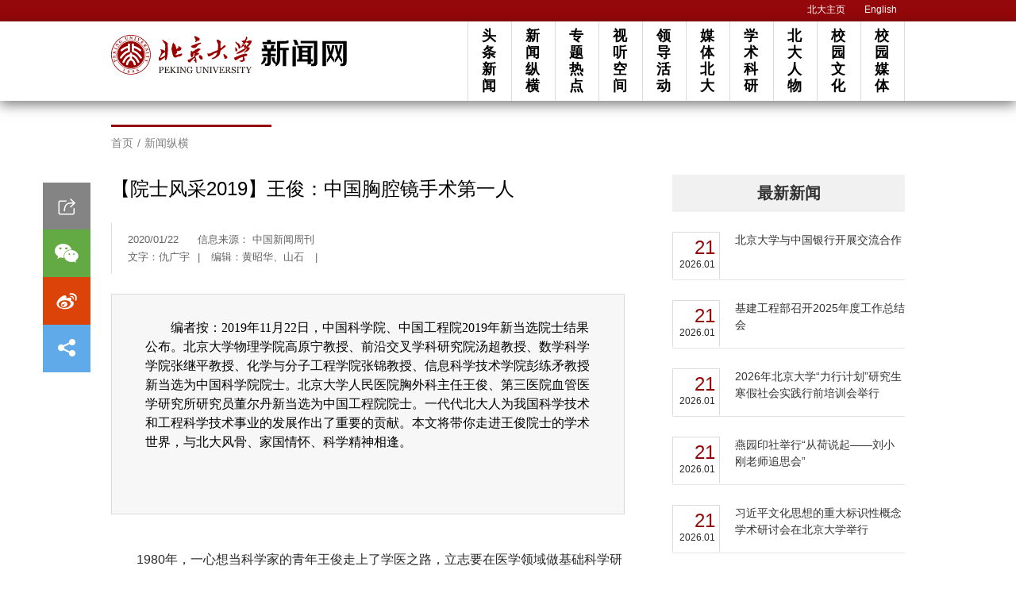

--- FILE ---
content_type: text/html
request_url: https://news.pku.edu.cn/xwzh/9f0fb6f7d10846bf8ffa45634b292503.htm
body_size: 34336
content:
<!doctype html>
<html>
<head>
<meta charset="utf-8">
<meta name="viewport" content="width=device-width, initial-scale=1.0,minimum-scale=1.0, maximum-scale=1.0">
<meta name="apple-mobile-web-app-status-bar-style" content="black" />
<meta name="format-detection" content="telephone=no" />
<meta name="renderer" content="webkit">
<meta http-equiv="X-UA-Compatible" content="IE=edge,chrome=1">
<title>【院士风采2019】王俊：中国胸腔镜手术第一人</title>
<link rel="stylesheet" href="../css/icon.css?v=1732887203957">
<link rel="stylesheet" href="../css/style.css?v=1732887203957">
<link rel="stylesheet" href="../css/banner.css?v=1732887203957">
<link rel="stylesheet" href="../css/subCon.css?v=1732887203957">
<link rel="shortcut icon" href="../images/favicon.ico" >

<script type="text/javascript" charset="utf-8" src="../js/jweixin-1.6.0.js?v=1732887203957" ></script>
    <script src="../js/vconsole.min.js?v=1732887203957"></script>
    <script src="../js/share.js?v=1732887203957"></script>

<!--[if lt IE 9]>
<script src="../js/html5.js?v=1732887203957"  type="text/javascript"></script>
<link rel="stylesheet" href="../css/subConie8.css?v=1732887203957">
</script>
<![endif]-->
</head>
<body>
<!--header开始-->

<header class="wrap-header current">
	<div class="headerTop">
<div class="top_nav">
			<a href="https://www.pku.edu.cn/" target="_blank">北大主页</a><span>|</span>
			<a href="http://english.pku.edu.cn/" target="_blank">English</a><span>|</span>
		</div>
	</div>
	<div class="horizontal-header">
		<div>
			<div class="logo2">
				<a class="h-logo1" href="https://www.pku.edu.cn/" target="_blank"><svg width="230" height="75">
	              <image xlink:href="../images/h-logo1.svg" src="../images/h-logo1.png" width="230" height="75" />
	            </svg></a>
				<a class="h-logo2" href="../index.htm"><svg width="140" height="75">
	              <image xlink:href="../images/h-logo2.svg" src="../images/h-logo2.png" width="140" height="75" />
	            </svg></a>
			</div>
			<nav class="h-nav">
				<ul>

				<li><a href="../ttxw/index.htm">头条新闻 </a></li>
                    <li><a href="index.htm">新闻纵横 </a></li>
                    <li><a href="../ztrd/index.htm">专题热点 </a></li>
                    <li><a href="../stkj/index.htm">视听空间 </a>
                    
                        <div class="h-subNav h-subNav2">
                            <dl>
                                                           <dd><a href="../stkj/gy/index.htm">光影</a></dd>
                                                          <dd><a href="../stkj/sp/index.htm">视频</a></dd>
                                                          <dd><a href="../stkj/yp/index.htm">音频</a></dd>
                                                         </dl>
                        </div>
                        
                    </li>
                    <li><a href="../ldhd/index.htm">领导活动 </a></li>
                    <li><a href="../mtbdnew/index.htm">媒体北大 </a></li>
                    <li><a href="../jxky/index.htm">学术科研 </a></li>
                    <li><a href="../bdrw/index.htm">北大人物 </a></li>
                    <li><a href="../wyyd/index.htm">校园文化 </a>
                    
                        <div class="h-subNav h-subNav2">
                            <dl>
                                                          <dd><a href="../wyyd/xwdt/index.htm">菁菁校园</a></dd>
                                                          <dd><a href="../wyyd/xxyg/index.htm">信息预告</a></dd>
                                                          <dd><a href="../wyyd/wytd/index.htm">文艺园地</a></dd>
                                                          <dd><a href="../wyyd/dslt/index.htm">德赛论坛</a></dd>
                                                         </dl>
                        </div>
                        
                    </li>
                    <li><a href="../xymt/index.htm">校园媒体 </a></li>
				</ul>
			</nav>
		</div>
	</div>
	<div class="mobile-header-icon iconfont icon-menu"></div>
	<div class="mobile-header-close iconfont icon-guanbi"></div>
</header><div class="body-overlay"></div>
<!--header结束 -->
<!--content开始-->
<div class="subPage clearFix">
	<div class="row mode03 clearFix">
		<div class="bread"><span><a href="../index.htm">首页</a><i>/</i><a href="index.htm">新闻纵横</a></span></div>

		
<aside class="vertical-wrap-nav">
    <div class="mobile-v-logo">
        <a class="v-logo1" href="https://www.pku.edu.cn/" target="_blank"><svg width="160" height="52">
          <image xlink:href="../images/h-logo1.svg" src="../images/h-logo1.png" width="160" height="52" />
        </svg></a>
        <a class="v-logo2"  href="../index.htm"><svg width="98" height="52">
          <image xlink:href="../images/h-logo2.svg" src="../images/h-logo2.png" width="98" height="52" />
        </svg></a>
    </div>
<div class="web-v-logo">
        <a class="web-v-logo1" href="http://www.pku.edu.cn" target="_blank"><svg width="139" height="154">
          <image xlink:href="../images/web-v-logo1.svg" src="../images/web-v-logo1.png" width="139" height="154" />
        </svg></a>
        <a class="web-v-logo2"  href="../index.htm"><svg width="139" height="64">
          <image xlink:href="../images/h-logo2.svg" src="../images/h-logo2.png" width="139" height="64" />
        </svg></a>
    </div>
    <nav class="v-nav " id="nav">
        <ul>
            <li><a href="../ttxw/index.htm"><strong>头条新闻 </strong></a></li>
            <li class="on2020"><a href="index.htm"><strong>新闻纵横 </strong></a></li>
            <li><a href="../ztrd/index.htm"><strong>专题热点 </strong></a></li>
            <li><a ><strong>视听空间 </strong><i class="v-arrow iconfont icon-previewright"></i></a> 
                <div class="v-subNav">
                    <dl>
                                          <dd><a href="../stkj/gy/index.htm">光影</a></dd>
                                          <dd><a href="../stkj/sp/index.htm">视频</a></dd>
                                          <dd><a href="../stkj/yp/index.htm">音频</a></dd>
                                         </dl>
                </div>
            </li>
            <li><a href="../ldhd/index.htm"><strong>领导活动 </strong></a></li>
            <li><a href="../mtbdnew/index.htm"><strong>媒体北大 </strong></a></li>
            <li><a href="../jxky/index.htm"><strong>学术科研 </strong></a></li>
            <li><a href="../bdrw/index.htm"><strong>北大人物 </strong></a></li>
            <li><a href="../wyyd/index.htm"><strong>校园文化 </strong><i class="v-arrow iconfont icon-previewright"></i></a>
                <div class="v-subNav v-subNav2">
                    <dl>
                                          <dd><a href="../wyyd/xwdt/index.htm">菁菁校园</a></dd>
                                          <dd><a href="../wyyd/xxyg/index.htm">信息预告</a></dd>
                                          <dd><a href="../wyyd/wytd/index.htm">文艺园地</a></dd>
                                          <dd><a href="../wyyd/dslt/index.htm">德赛论坛</a></dd>
                                         </dl>
                </div>
            </li>
            <li><a href="../xymt/index.htm"><strong>校园媒体 </strong></a></li>
        </ul>
    </nav>
</aside>
		<div class="pageArticle clearFix">
			<div class="col lf">
				<div class="articleTitle">
																
					<h3> 【院士风采2019】王俊：中国胸腔镜手术第一人</h3>
			 					
				</div>
			
              <div class="articleAuthor">
						<p><span> 2020/01/22</span>
						<!--<span> 阅读：6796次</span>-->
						<span>信息来源： 中国新闻周刊 </span>						</p>
						<span>文字：仇广宇</span><i>|</i>    
												  						<span>编辑：黄昭华、山石</span>    <i>|</i>    												
					</div>


				
				<div class="item-share article-share ">
					<i class="iconfont icon-31zhuanfa"></i>
					<div class="bdsharebuttonbox">
						<a href="#" class="bds_weixin iconfont icon-wechat" data-cmd="weixin" title="分享到微信"></a>
						<a href="#" class="bds_tsina iconfont icon-sina" data-cmd="tsina" title="分享到新浪微博"></a>
						<a href="#" class="bds_more iconfont icon-share" data-cmd="more"></a>
					</div>
					<script>window._bd_share_config={"common":{"bdSnsKey":{},"bdText":"","bdMini":"2","bdPic":"","bdStyle":"0","bdSize":"16"},"share":{}};with(document)0[(getElementsByTagName('head')[0]||body).appendChild(createElement('script')).src='https://news.pku.edu.cn/static/api/js/share.js?v=89860593.js?cdnversion='+~(-new Date()/36e5)];</script>
				</div>
				 					<div class="articleHeader">
						<p>编者按：2019年11月22日，中国科学院、中国工程院2019年新当选院士结果公布。北京大学物理学院高原宁教授、前沿交叉学科研究院汤超教授、数学科学学院张继平教授、化学与分子工程学院张锦教授、信息科学技术学院彭练矛教授新当选为中国科学院院士。北京大学人民医院胸外科主任王俊、第三医院血管医学研究所研究员董尔丹新当选为中国工程院院士。一代代北大人为我国科学技术和工程科学技术事业的发展作出了重要的贡献。本文将带你走进王俊院士的学术世界，与北大风骨、家国情怀、科学精神相逢。<br/>　　<br/>　　</p>
                                                                                        					</div>
					
				<div class="article">

					 <p style="LINE-HEIGHT: 200%; text-indent: 2em; font-size: 16px;"><span style="text-indent: 2em;">1980年，一心想当科学家的青年王俊走上了学医之路，立志要在医学领域做基础科学研究。然而，为了实现家人对他当医生的期望，大学毕业后他考上了北京大学临床研究生，成为了一名胸外科大夫，未曾想却从此开启了中国胸部微创手术的新天地。</span><br/></p><p><img src="../images/2020-01/c52598a819f64f3fbeedace4c302a3fb.jpg" title="c52598a819f64f3fbeedace4c302a3fb.jpg" alt="feng.jpg" style="text-align:center;text-indent:0px;width:550px; height:auto;margin:0 auto;display:block;"/></p><p style="line-height: 200%; text-indent: 2em; font-size: 16px; text-align: center;"><span style="font-size: 15px;">王俊</span></p><p style="LINE-HEIGHT: 200%; text-indent: 2em; font-size: 16px;"><strong>引进胸腔镜微创手术</strong></p><p style="LINE-HEIGHT: 200%; text-indent: 2em; font-size: 16px;">“一个外科医生做一百台肺癌的手术，每台手术遇到的肿瘤情况都不完全一样，有时候还会遇到有挑战的变异。”北京大学人民医院胸外科主任王俊表示，在外科，这种挑战如同在学术研究中出现的那些难关，这激发了他的钻研兴趣。</p><p style="LINE-HEIGHT: 200%; text-indent: 2em; font-size: 16px;">胸外科医生因为需要面对的手术创伤大，危险度高，要求其刀法精准，被誉为“刀尖上的舞者”。作为改革开放以后人才缺乏时期的新一代医生，王俊在工作中逐渐发现了胸外科领域存在的诸多问题，首当其冲的，就是患者“开膛剖胸”的痛苦。</p><p style="LINE-HEIGHT: 200%; text-indent: 2em; font-size: 16px;">过去，国内由于技术条件限制，胸部手术只能使用开胸这一种方式，切口一般会在20~30厘米甚至更大。并且需要去掉一根肋骨，再用千斤顶一样的开胸器将胸壁撑开，创伤巨大，并发症高。病人术后会产生不少后遗症，相当于治好了病却落下残疾，有的人只要到了阴雨天，胸部就会疼痛，手术后形成的巨大疤痕常会给他们留下心理阴影。</p><p style="LINE-HEIGHT: 200%; text-indent: 2em; font-size: 16px;">1990年与1991年，法国和美国的医生分别实施了他们各自国家的第一例电视胸腔镜手术。很快，王俊就关注到了这一重大手术进展：利用胸壁上两到三个1厘米左右的小切口，在内镜技术的支持下，将摄像机镜头与微型器械送入胸腔内部，通过特制器械完成胸内手术。这种方法不需要开胸，能大大减轻病人的痛苦。在查阅了大量海外资料后，王俊决定尝试这一新鲜事物。</p><p><img src="../images/2020-01/24268d6e616642b6ad90a1140f5199fe.jpg" title="24268d6e616642b6ad90a1140f5199fe.jpg" alt="640.webp (2).jpg" style="text-align:center;text-indent:0px;width:550px; height:auto;margin:0 auto;display:block;"/></p><p style="line-height: 200%; text-indent: 2em; font-size: 16px; text-align: center;"><span style="font-size: 15px;">工作中的王俊</span></p><p style="LINE-HEIGHT: 200%; text-indent: 2em; font-size: 16px;">1992年11月，王俊在美国Mack医生的帮助下完成了中国第一例电视胸腔镜手术。提供帮助的美国团队离开中国后，将部分医疗器械留在了国内，这些器械，成了王俊团队发展胸腔镜技术最初的物质基础。</p><p style="LINE-HEIGHT: 200%; text-indent: 2em; font-size: 16px;">技术引进只是第一步，后续还面临不小的开展和推广困难。首先需要解决的，是昂贵的器械费用问题。比起腹腔镜等更早普及的内镜技术，胸腔镜的难度更大，需要的器械更加复杂，病人的花费也更高。比如，胸腔镜手术中用到的内镜切割缝合器配套的一次性“钉仓”，在1992年的价格就是2200元，中国当年职工的年平均工资才仅2677元，也就是说，一个钉仓就要花去一名普通职工一年的工资。为了替病人节约器材费用，王俊发明了胸腔打结器，部分代替钉仓。一个胸腔打结器的价格为5元，远远低于钉仓，并且还能反复使用，大大降低了医疗费用。</p><p style="LINE-HEIGHT: 200%; text-indent: 2em; font-size: 16px;">当时，习惯了传统手术方式的医疗界对胸腔镜微创手术的态度颇为保守。用王俊自己的话说就是“没有病人的信任，也没有同行的支持。”那段时间，在许多场合他都是“舌战群儒”的状态。王俊急需找到一批病人开展这一新手术，以事实来证明其先进与可靠。这批人就是一群年轻的、爱运动的自发性气胸病人。</p><p style="LINE-HEIGHT: 200%; text-indent: 2em; font-size: 16px;">对于自发性气胸比较好的治疗方法是手术，但需要在胸部开一个20厘米以上的口子，病人术后需要恢复很长时间。很多病人由于畏惧大伤口，都不愿意做手术，气胸常反复发作而不得不多次住院实施胸壁放管引流。</p><p style="LINE-HEIGHT: 200%; text-indent: 2em; font-size: 16px;">当时，若白天公开使用新技术，受到的阻力太大。年轻的王俊和一位同事就轮流义务到急诊室值夜班，这样，他们才有机会第一时间与气胸病人商议，是否愿意接受胸腔镜技术手术。那时候，他们常常值一个月的夜班都遇不到一位愿意用胸腔镜的病人。就这样经过一两年的积累，当那些“第一个吃螃蟹”的病人康复后，他们立刻将这种痛苦较少的疗法告诉病友，愿意尝试胸腔镜微创手术的患者才慢慢多了起来。</p><p style="LINE-HEIGHT: 200%; text-indent: 2em; font-size: 16px;">“那时我常对更年轻的医生说：如果不掌握微创技术，就不是一个完整、合格的21世纪胸外科医生。”王俊说。</p><p style="LINE-HEIGHT: 200%; text-indent: 2em; font-size: 16px;">因其对胸腔镜手术的贡献，1997年，年仅34岁的王俊获得美国胸心外科学会最高青年奖，该奖项全世界每年仅授予1人，王俊是胸外科领域第一位获此殊荣的中国学者。</p><p style="LINE-HEIGHT: 200%; text-indent: 2em; font-size: 16px;">王俊曾经设想，如果教会中国年轻医生中的10%做胸腔镜手术就可以了。后来的情况大大超乎了他的想象。现在，全国二级以上的医院基本都开展了胸腔镜手术，大中型医院胸腔镜手术占比达到80%以上，涵盖了肺癌与食管癌在内的几乎所有胸外科手术。以往开胸都很困难的高难度手术如今胸腔镜下就能完成。胸腔镜取代开胸成为了胸外科的主流手术，胸外科实现了从传统开胸到现代微创的转型升级，王俊当初的梦想变成了现实。</p><p style="LINE-HEIGHT: 200%; text-indent: 2em; font-size: 16px;"><strong>早期肺癌诊疗领域的突破</strong></p><p style="LINE-HEIGHT: 200%; text-indent: 2em; font-size: 16px;">王俊在国内开创了胸腔镜下的肺部肿瘤切除、全肺切除、胸腺扩大切除、肺减容手术、食管疾病手术等一系列微创手术领域。而尤其在肺癌的早期诊疗方面，他所开创的胸腔镜微创手术能够起到很大的作用。</p><p style="LINE-HEIGHT: 200%; text-indent: 2em; font-size: 16px;">一个人的肺部如果出现结节，是可以通过CT看见的，但无法据此辨别它是良性还是恶性——要么长期观察，要么开胸手术。在没有胸腔镜技术之前，多数病人抱着“宁可信其无”的心理，不敢开胸，等到肿瘤性质能够确定时，很多都已经到了无法治愈的晚期。</p><p style="LINE-HEIGHT: 200%; text-indent: 2em; font-size: 16px;">而现在胸腔镜手术创伤小，痛苦轻，一发现肺结节病人乐于接受胸腔镜诊治，所以手术治疗早期肺癌的比例大幅上升。据统计，与开胸相比，早期肺癌比例提高约40%，5年生存率提高约50%，可见正是胸腔镜的应用使肺癌外科干预的关口向早期明显前移，推动早诊早治，提高了整体治愈率。</p><p style="LINE-HEIGHT: 200%; text-indent: 2em; font-size: 16px;">王俊做过计算，局部晚期肺癌病人即便做了手术，平均存活期2-3年，这期间往往需要多次放化疗，甚至靶向和免疫治疗，到去世时得花去50万元左右的医疗费用。但如果同一位病人在肺癌的早期阶段就能使用胸腔镜技术除去肿瘤，只需要花7万元左右，不需要放疗和化疗等，很多患者能够治愈，一辈子不复发。正是他们的这些开创性工作，改变了肺癌诊疗模式，造福了广大中国肺癌患者。</p><p><img src="../images/2020-01/b48becf03c86484eafb306e800c8a7cd.jpg" title="b48becf03c86484eafb306e800c8a7cd.jpg" alt="640.webp (5).jpg" style="text-align:center;text-indent:0px;width:550px; height:auto;margin:0 auto;display:block;"/></p><p style="line-height: 200%; text-indent: 2em; font-size: 16px; text-align: center;"><span style="font-size: 15px;">王俊作报告</span></p><p style="LINE-HEIGHT: 200%; text-indent: 2em; font-size: 16px;">2006年，王俊首次在全国胸外科年会上报告了“完全胸腔镜下的肺叶切除+淋巴结清扫术”，彻底消除了业内对胸腔镜肺癌手术安全性的疑虑。同年，胸腔镜手术写入美国国家癌症综合网的肺癌诊疗指南，成为早期肺癌治疗“标准的手术方式之一”。</p><p style="LINE-HEIGHT: 200%; text-indent: 2em; font-size: 16px;">王俊团队的这一手术安全性甚至高于美国的胸腔镜技术：根据2016年美国国家癌症数据库的数据，在美国，这种手术的中转开胸率为17.5%，围术期（围绕手术及恢复的全过程时期）死亡率为1.5%；而王俊团队同期手术的中转开胸率为7.7%，围术期死亡率为0.6%。</p><p style="LINE-HEIGHT: 200%; text-indent: 2em; font-size: 16px;">他开创的全胸腔镜肺叶切除手术的独特技术，以双手同向双交叉，类似中国传统篆刻手法的操作，和独创的适合国人的手术器械为核心内容，被英国医生命名为“王氏技术”，写入了美国经典胸外科专著《胸外科疑难决策》（第三版）中。</p><p style="LINE-HEIGHT: 200%; text-indent: 2em; font-size: 16px;">《柳叶刀·肿瘤》杂志封面文章中评价：“王氏技术”解决了中国肺癌病人因淋巴结多、粘连严重而增加手术风险的技术难题，促进了中国肺癌微创手术的普及。</p><p style="LINE-HEIGHT: 200%; text-indent: 2em; font-size: 16px;">从2009年到2015年，“王氏技术”在中国的普及率从不到1%上升到44.5%。2012年，王俊牵头的该技术成果获得国家科学技术进步二等奖，这是我国肺癌诊断和治疗领域的第一项国家奖。</p><p style="text-align: center;"><img src="../images/2020-01/be0e09d41e6c4900a0092791ec2cbd88.jpg" title="be0e09d41e6c4900a0092791ec2cbd88.jpg" alt="be0e09d41e6c4900a0092791ec2cbd88.jpg" width="550" height="366" border="0" vspace="0" style="font-size: 15px; text-align: center; text-indent: 2em; width: 550px; height: 366px;"/></p><p style="line-height: 200%; text-indent: 2em; font-size: 16px; text-align: center;"><span style="font-size: 15px;">王俊和他的团队</span></p><p style="LINE-HEIGHT: 200%; text-indent: 2em; font-size: 16px;">作为学科带头人，1994年，王俊在北京大学第一医院举办了“首届全国胸腔镜外科学术交流及技术演示会”，从此开始建立中国胸腔镜手术的培训体系，二十多年来每年举办一届全国性的学习班。截至目前，他们已培养出3000多名医生。我国早期80%以上的胸腔镜外科医生都来自王俊团队的培训。</p><p style="LINE-HEIGHT: 200%; text-indent: 2em; font-size: 16px;">这样的职业生涯听来成绩辉煌，但实际上是极度枯燥和辛苦的。他几乎每天都穿行于手术室与办公室之间，有时连饭都顾不上吃。病人发烧不缓解，他恨不得替病人发烧，“不能让病人出任何事情”。仅仅在近两年内，王俊在所供职的北京大学人民医院院内主刀的手术就达到1360余台。</p><p style="LINE-HEIGHT: 200%; text-indent: 2em; font-size: 16px;">如今，喜欢创新的王俊仍有无数的想法，他曾经想过，胸腔镜技术也将会有遭到淘汰的那一天，代替它的或许是“无创手术”“定向清除”。他坚信，随着科学技术的革命性发展，医学界的自我革命也会迟早到来。</p><p style="LINE-HEIGHT: 200%; text-indent: 2em; font-size: 16px;"><strong><span style="font-family: 楷体, 楷体_GB2312, SimKai;">人物简介：</span></strong><span style="font-family: 楷体, 楷体_GB2312, SimKai; text-indent: 2em;">王俊现任北京大学人民医院胸外科主任。他34年如一日坚持在临床一线工作，从事胸部微创手术和肺癌研究27年。1997年荣获国际胸心外科学界最高青年奖Graham Fellowship（每年全世界仅一人），先后在美国芝加哥大学、麻省总医院，梅奥医学中心等单位学习工作。兼任国家卫生计生委胸外科内镜诊疗技术专家组组长，中国医师协会毕业后医学教育胸心外科专业委员会主任委员，中国抗癌协会肺癌专业委员会候任主任委员，中国医师协会胸外科分会及内镜医师分会副会长等。</span></p><p style="LINE-HEIGHT: 200%; text-indent: 2em; font-size: 16px;"><span style="font-family: 楷体, 楷体_GB2312, SimKai;"><span style="font-family: 楷体, 楷体_GB2312, SimKai; font-size: 16px; text-indent: 32px;">王俊</span>在中国最早成功开展电视胸腔镜手术，探索出绝大多数胸腔镜手术的中国术式，并一直在手术例数和难度上居领先地位。连续25年举办全国胸腔镜手术学习班，培训了我国早期80%以上的胸腔镜医师，主持制订了胸腔镜手术国家规范，引领中国胸外科完成了从传统开胸到现代微创的转型升级。创建中国肺癌微创综合诊疗技术体系，研创出被《<span style="font-size: 16px; text-indent: 32px; font-family: 楷体, 楷体_GB2312, SimKai;">柳叶刀·肿瘤</span>》杂志封面文章命名的“王氏技术”，解决了中国肺癌手术的独特难题，推动了我国肺癌微创手术的普及。针对早期肺癌的系列创新研究成果写入多项国际指南，使我国肺癌的早诊早治水平位居国际前列。先后获国家科技进步二等奖、光华工程科技奖及中央保健工作先进个人奖等。发表论文380余篇，中英文专著14部。2019年，新当选中国工程院院士。</span></p> 

				</div>
			  

  
				<p class="article-mark">转载本网文章请注明出处</p>

				
               
			</div>


			<div id="rightarticle" class="col rt">
				<div class="articleList02">
					<h2 class="listTitle01">
						<a >最新新闻</a>
					</h2>
					<div id="list02">

					</div>
					<!--<ul class="list02">
						<li><span class="list-date"><strong>18</strong><i> 2019/01</i></span>
						<a href="2376d3cdf1b94f4793326f618af52961.htm">【国家教学成果奖巡礼】为创新创业插上翅膀——iCAN“赛课合一”的创新创业教育之...</a></li>
							<li><span class="list-date"><strong>18</strong><i> 2019/01</i></span>
						<a href="130857dbc00b4cca967f91b3ede47fe3.htm">北京大学纪委传达学习贯彻十九届中央纪委三次全会精神</a></li>
							<li><span class="list-date"><strong>19</strong><i> 2019/01</i></span>
						<a href="d215cb4a68d9476394290df4ea840ebc.htm">北京大学组织参加2019年全国教育工作视频会议</a></li>
	
					</ul>-->
				</div> 
				<div class="articleList03 sub_aside2">
					<h2 class="listTitle01">
						<a >最热新闻</a>
					</h2>
					<div id="list03">

					</div>
					<!--<ul class="list03">


						<li><a href="645a965b949b43d79e24bf4f2545a264.htm">
							<div class="list-img03"><span class="imgResponsive">

<img src="../images/2019-01/b8340df5d43e47ee800ea4c1d8209ad1.jpg" alt="">
</span></div>
							<div class="list-txt03">
								<h3>医学部召开2018年度学生工作总结研讨会</h3>
								<p><span>2019/01/21</span></p>
							</div>
						</a></li>




						<li><a href="6f692b957de34bc5a195648f73de6a3d.htm">
							<div class="list-img03"><span class="imgResponsive">

<img src="../images/2019-02/e54026f88dbd47489296d45a6e6d522d.jpg" alt="">
</span></div>
							<div class="list-txt03">
								<h3>【建功新时代】郭涛：这三年，我的基层滋味</h3>
								<p><span>2019/01/20</span></p>
							</div>
						</a></li>




						<li><a href="2376d3cdf1b94f4793326f618af52961.htm">
							<div class="list-img03"><span class="imgResponsive">

<img src="../images/2019-01/21a4824d353e4ea195395e9a47a531a0.jpg" alt="">
</span></div>
							<div class="list-txt03">
								<h3>【国家教学成果奖巡礼】为创新创业插上翅膀——iCAN“赛课合一”...</h3>
								<p><span>2019/01/18</span></p>
							</div>
						</a></li>




					</ul> -->
				</div>
				<div class="topicList02">
					<h2 class="listTitle01">
						<a >专题热点</a>
					</h2>
					<div class="flexslider"  id="slider">
				  		<ul class="slides">


				  		</ul>
				   	</div>
				</div>
				<div class="tagList">
					<h2 class="listTitle01">
						<a >热词搜索</a>
					</h2>
					<div class="tagCon">






                   
                      

</div>
				</div>



			</div>
		</div>
		<div class="clearFix"></div>
		
	</div>
	
	
</div>
<!--content结束-->
<!--footer开始-->

<footer class="footer">
	<div class="footerTop">
		<div class="friendLink">
			<strong>友情链接：</strong>
									<a href="http://www.bjmu.edu.cn/" target="_blank">医学部</a> <span>|</span>						<a href="http://www.pkusz.edu.cn/" target="_blank">深研院</a> <span>|</span>						<a href="http://www.gotopku.cn/" target="_blank">招生网</a>  					</div>
		<ul class="nList" id="nList">
			<li><a href="http://pku.cuepa.cn/" target="_blank">校报</a>
				<div class="subImg"><a ><img src="../images/n01.png"></a></div>
			</li>
			<li><a href="http://www.tv.pku.edu.cn/" target="_blank">电视台</a>
				<div class="subImg"><a><img src="../images/n02.png"></a></div>
			</li>
			<li><a >广播台</a>
				<div class="subImg"><a ><img src="../images/n03.png"></a></div>
			</li>
			<li class="wechat"><a ><i class="iconfont icon-wechat"></i>官方微信</a>
				<div class="subImg"><img src="../images/n04.png"></div>
			</li>
			<li><a href="https://weibo.com/PKU" target="_blank"><i class="iconfont icon-sina"></i>官方微博</a>
			    <div class="subImg"><a ><img src="../images/n05.png"></a></div>
			</li>
		</ul>
	</div>
	<address class="copyRight">
		<div class="col lf">
			<span>版权所有 &copy;北京大学党委宣传部</span><i>|</i><span>地址：北京市海淀区颐和园路5号</span><i>|</i><span>邮编：100871</span>
		</div>
		<div class="col rt">
			<span><a href="../tgxz/index.htm">投稿须知 </a></span><i>|</i><span>新闻热线：010-62756381</span><i>|</i><span>投稿邮箱：news@pku.edu.cn </span>
		</div>
	</address>
</footer>
<a href="#" class="goTop iconfont icon-jiantou-copy-copy-copy"></a><!--footer结束-->

<!-- 通用JS -->
<script type="text/javascript" src="../js/jquery-1.12.0.min.js?v=1732887203957"></script>
<script type="text/javascript" src="../js/jquery.flexslider.js?v=1732887203957"></script>
<script type="text/javascript" src="../js/latestNewsList.js?v=1732887203957"></script> <!-- 最新新闻 -->
<script type="text/javascript" src="../js/hotNewsList.js?v=1732887203957"></script> <!-- 最热新闻 -->
<script type="text/javascript" src="../js/script.js?v=1732887203957"></script>
<script type="text/javascript" src="../js/article01.js?v=1732887203957"></script>
<script type="text/javascript" src="../js/topicList.js?v=1732887203957"></script><!-- 热点专题 -->
<script type="text/javascript">
//GP20190328
					 $(document).ready(function(){

							removeRightNews();
						});
					 function removeRightNews(){
						 if (/Android|webOS|iPhone|iPod|BlackBerry/i.test(navigator.userAgent)) {
							 $("#rightarticle").remove();
								return;
						} else {
								if(navigator.userAgent.toLowerCase().indexOf('micromessenger') !== -1){
									$("#rightarticle").remove();
									return;
								}
						}
					 }
		</script>

<script type="text/javascript">
if($('.col').find('div').hasClass('article')){
   $('.article').find('img').each(function(){
     $(this).parent('div').css('text-indent','0')
     $(this).parent('p').css('text-indent','0')
   })
 } 
if($('.col').find('div').hasClass('article')){
   $('.article').find('video').each(function(){
     $(this).parent('div').css('text-indent','0')
     $(this).parent('p').css('text-indent','0')
   })
 } 

</script>


 <script>
    //微信分享图功能
    var wxfxPic = wxfxPic = "https://news.pku.edu.cn/images/500logo.png";
    console.log("wxfxPic", wxfxPic);
    wxConfig({
      title: "【院士风采2019】王俊：中国胸腔镜手术第一人",
      desc: "                                    如今，喜欢创新的王俊仍有无数的想法，他曾经想过，胸腔镜技术也将会有遭到淘汰的那一天，代替它的或许是“无创手术”“定向清除”。他坚信，随着科学技术的革命性发展，医学界的自我革命也会迟早到来。 ",
      link: window.location.href,
      imgUrl: wxfxPic,
    });
  </script>

<!--adh-->


<script>function createHttpRequest(){if(window.XMLHttpRequest){return new XMLHttpRequest()}else{if(window.ActiveXObject){return new ActiveXObject("Microsoft.XMLHTTP")}}}function myPost(url,data,fn){var req=createHttpRequest();req.open("POST",url,true);req.setRequestHeader("Content-Type","application/x-www-form-urlencoded");req.onreadystatechange=function(){if(req.readyState==4&&(req.status==200||req.status==304)){if(fn){fn.call(this,req.responseText)}}};req.send(toParam(data))}function myGet(url,fn){var req=createHttpRequest();req.open("GET",url,true);req.onreadystatechange=function(){if(req.readyState==4&&req.status==200||req.status==304){if(fn){fn.call(this,JSON.parse(req.responseText))}}};req.send()}function toParam(data){var str="";if(data){var dk;for(var key in data){try{dk=filter034(data[key]);str+=key+"="+dk+"&"}catch(e){}}str=str.slice(0,-1)}return str}function filter034(param){try{if(param){if(param.toString().indexOf('&#034;')>-1){return param.toString().replaceAll('&#034;','')}}}catch(e){console.log(e)}return param}var Ajax={get:function(url,data,fn){url=url+"?"+toParam(data);myGet(url,fn)},post:function(url,data,fn){myPost(url,data,fn)}};var collect=function(data){try{var organId="4cf3f6a503fd4e23b497dfd797badce5";var organName="北京大学新闻网";var siteId=encodeURI("2");var siteName=encodeURI("北大新闻网");var channelId=encodeURI("129");var channelName=encodeURI("新闻纵横");var articleId=encodeURI("9f0fb6f7d10846bf8ffa45634b292503");var articleName=encodeURI("【院士风采2019】王俊：中国胸腔镜手术第一人");var url=location.href;if(!organId||!organName){return}data.organId=organId;data.organName=organName;if(!siteId||!siteName){return}data.siteId=siteId;data.siteName=siteName;if(channelId&&channelName){data.channelId=channelId;data.channelName=channelName}if(articleId&&articleName){data.articleId=articleId;data.articleName=articleName}if(url){data.url=url}return data}catch(e){}};var req1=function(url,data){Ajax.post(url,data,function(re){})};var req2=function(url,data){Ajax.get(url,data,function(re){try{document.getElementById("visit_count").innerHTML=re.body.visitCount}catch(e){}})};var collect1=function(data){var url="https://cloud.gpowersoft.com/collector/visit/write";req1(url,data)};var collect2=function(data){var url="https://cloud.gpowersoft.com/collector/visit/total/article/get";var countData={};countData.organId=data.organId;countData.siteId=data.siteId;countData.articleId=data.articleId;req2(url,countData)};var visitTime;var ready123=function(){try{var data={};data.duration=10000;data=collect(data);collect1(data);collect2(data);visitTime=new Date().getTime()}catch(e){console.log(e.message)}};ready123();var flag=false;window.onbeforeunload=function(){try{flag=true;var data={};var now=new Date().getTime();if(visitTime&&now>visitTime){data.duration=now-visitTime;data=collect(data);collect1(data)}}catch(e){console.log(e.message)}};</script>
</body></html>

--- FILE ---
content_type: text/css
request_url: https://news.pku.edu.cn/css/banner.css?v=1732887203957
body_size: 3237
content:
/* Browser Resets*/
.flex-container a:active,.flexslider a:active,.flex-container a:focus,.flexslider a:focus  {outline: none;}
.slides,.flex-control-nav,.flex-direction-nav {margin: 0; padding: 0; list-style: none;}
.flexslider {margin: 0; padding: 0;}
.flexslider .slides > li {display: none; -webkit-backface-visibility: hidden;position:relative} 
.flexslider .slides > li.clone{position:relative}
.flexslider .slides img {width: 100%; display: block;}
.flexslider .slides > a{display: block;width: 100%;height: 0;padding-bottom: 62.81%;overflow: hidden;}
.flex-pauseplay span {text-transform: capitalize;}
.slides:after {content: "\0020"; display: block; clear: both; visibility: hidden; line-height: 0; height: 0;}
html[xmlns] .slides {display: block;}
* html .slides {height: 1%;}
.no-js .slides > li:first-child {display: block;}
/* FlexSlider Default Theme*/
.flexslider { position: relative;zoom:1; }
.flex-viewport { max-height: 2000px; -webkit-transition: all 1s ease; -moz-transition: all 1s ease; -o-transition: all 1s ease; transition: all 1s ease; }
.loading .flex-viewport { max-height: 300px; }
.flexslider .slides { zoom: 1; }
.carousel li { margin-right: 5px; }
/* Direction Nav */
.flex-direction-nav {*height: 0;}
.flex-direction-nav a {display: block; width: 44px; height: 44px;  position: absolute; top: 35%; z-index: 90; overflow: hidden; cursor: pointer; color: #fff;font-size: 24px;line-height: 44px;text-align: center;background:url(../images/subNav_bg.png) repeat;border-radius: 50%;}
.flex-direction-nav a:hover{background:#94070a;}
.flex-direction-nav .flex-prev {left: 10px}
.flex-direction-nav .flex-next {right: 10px}
.flex-direction-nav .flex-disabled { opacity: 0!important; filter:alpha(opacity=0); cursor: default; }
/* Pause/Play */
.flex-pauseplay a { display: block; width: 20px; height: 20px; position: absolute; bottom: 5px; left: 10px; opacity: 0.8; z-index: 10; overflow: hidden; cursor: pointer; color: #000; background:#ddd}
.flex-pauseplay a:before  { font-family: "flexslider-icon"; font-size: 20px; display: inline-block; content: '\f004'; }
.flex-pauseplay a:hover  { opacity: 1; }
.flex-pauseplay a.flex-play:before { content: '\f003'; }

/* Control Nav */
.flex-control-nav {width: 100%;  text-align: center;background-color: #f2f1f1;height: 26px;line-height: 26px;font-size: 12px;}
.flex-control-nav li { display: inline-block; zoom: 1; *display: inline;*vertical-align: middle;}
.flex-control-paging li a {width: 29px; height: 12px; display: block; cursor: pointer;border-right: 1px solid #515151 ;line-height: 12px;text-align: center;color:#515151;*height: 26px;*line-height: 26px;border-right: 1px solid #bbb;}
.flex-control-paging li:first-child{*border-left: 1px solid #bbb;}
.flex-control-paging li a:hover {color:#94070a; }
.flex-control-paging li a.flex-active { cursor: default;color:#94070a; }

.flex-control-thumbs {margin: 5px 0 0; position: static; overflow: hidden;}
.flex-control-thumbs li {width: 25%; float: left; margin: 0;}
.flex-control-thumbs img {width: 100%; display: block; opacity: .7; cursor: pointer;}
.flex-control-thumbs img:hover {opacity: 1;}
.flex-control-thumbs .flex-active {opacity: 1; cursor: default;}


--- FILE ---
content_type: application/javascript
request_url: https://news.pku.edu.cn/js/hotNewsList.js?v=1732887203957
body_size: 899
content:
$.getJSON("/common/hotNews6.json",function(obj){ 
    $("#list03").empty();
    // var html = "<ul class='list03'>";
    // $.each(obj.data,function(e,entry){
    //     if(e <5){
    //         var getPicUrl = entry['picUrl'];
    //         if(typeof(getPicUrl) == "undefined"){
    //             html += '<li class="noImg"><a href="'+entry['url']+'" alt="'+entry['viewCount']+'""><div class="list-txt03"><h3>'+entry['title']+'</h3><p><span>'+entry['publishDate']+'</span></p></div></a></li>';
    //         }else{
    //            html += '<li><a href="'+entry['url']+'" alt="'+entry['viewCount']+'"><div class="list-img03"><span class="imgResponsive"><img src="'+getPicUrl+'"></span></div><div class="list-txt03"><h3>'+entry['title']+'</h3><p><span>'+entry['publishDate']+'</span></p></div></a></li>';
    //        }}
    //    })
    // html += "</ul>";
    // $("#list03").append(html)
})
